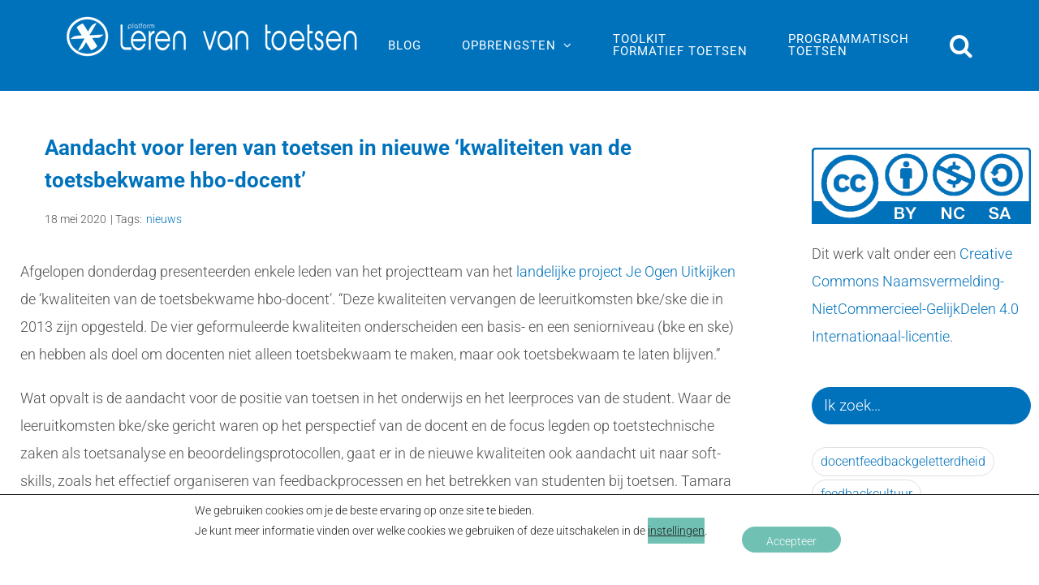

--- FILE ---
content_type: text/html; charset=UTF-8
request_url: https://lerenvantoetsen.nl/aandacht-voor-leren-van-toetsen-in-nieuwe-kwaliteiten-van-de-toetsbekwame-hbo-docent/
body_size: 80996
content:
<!DOCTYPE html>
<html class="avada-html-layout-wide avada-html-header-position-top avada-is-100-percent-template" lang="nl-NL" prefix="og: http://ogp.me/ns# fb: http://ogp.me/ns/fb#">
<head>
	<meta http-equiv="X-UA-Compatible" content="IE=edge" />
	<meta http-equiv="Content-Type" content="text/html; charset=utf-8"/>
	<meta name="viewport" content="width=device-width, initial-scale=1" />
	<title>Aandacht voor leren van toetsen in nieuwe ‘kwaliteiten van de toetsbekwame hbo-docent’ &#8211; Platform Leren van Toetsen</title>
						<style type="text/css" id="elegant-google-fonts">
						@font-face{font-family:'Open Sans';font-style:normal;font-display: block;font-weight:regularOpen Sans;src:local('Open Sans'),local('OpenSans'),url() format('truetype');}						</style>
						<meta name='robots' content='max-image-preview:large' />
<link rel='dns-prefetch' href='//stats.wp.com' />
<link rel='dns-prefetch' href='//v0.wordpress.com' />
<link rel='dns-prefetch' href='//widgets.wp.com' />
<link rel='dns-prefetch' href='//s0.wp.com' />
<link rel='dns-prefetch' href='//0.gravatar.com' />
<link rel='dns-prefetch' href='//1.gravatar.com' />
<link rel='dns-prefetch' href='//2.gravatar.com' />
<link rel='preconnect' href='//i0.wp.com' />
<link rel="alternate" type="application/rss+xml" title="Platform Leren van Toetsen &raquo; feed" href="https://lerenvantoetsen.nl/feed/" />
<link rel="alternate" type="application/rss+xml" title="Platform Leren van Toetsen &raquo; reacties feed" href="https://lerenvantoetsen.nl/comments/feed/" />
<link rel="alternate" type="text/calendar" title="Platform Leren van Toetsen &raquo; iCal Feed" href="https://lerenvantoetsen.nl/evenementen/?ical=1" />
		
		
		
				<link rel="alternate" type="application/rss+xml" title="Platform Leren van Toetsen &raquo; Aandacht voor leren van toetsen in nieuwe ‘kwaliteiten van de toetsbekwame hbo-docent’ reacties feed" href="https://lerenvantoetsen.nl/aandacht-voor-leren-van-toetsen-in-nieuwe-kwaliteiten-van-de-toetsbekwame-hbo-docent/feed/" />
<link rel="alternate" title="oEmbed (JSON)" type="application/json+oembed" href="https://lerenvantoetsen.nl/wp-json/oembed/1.0/embed?url=https%3A%2F%2Flerenvantoetsen.nl%2Faandacht-voor-leren-van-toetsen-in-nieuwe-kwaliteiten-van-de-toetsbekwame-hbo-docent%2F" />
<link rel="alternate" title="oEmbed (XML)" type="text/xml+oembed" href="https://lerenvantoetsen.nl/wp-json/oembed/1.0/embed?url=https%3A%2F%2Flerenvantoetsen.nl%2Faandacht-voor-leren-van-toetsen-in-nieuwe-kwaliteiten-van-de-toetsbekwame-hbo-docent%2F&#038;format=xml" />
					<meta name="description" content="Afgelopen donderdag presenteerden enkele leden van het projectteam van het landelijke project Je Ogen Uitkijken de &#039;kwaliteiten van de toetsbekwame hbo-docent&#039;. “Deze kwaliteiten vervangen de leeruitkomsten bke/ske die in 2013 zijn opgesteld. De vier geformuleerde kwaliteiten onderscheiden een basis- en een seniorniveau (bke en ske) en hebben als doel om docenten niet alleen toetsbekwaam"/>
				
		<meta property="og:locale" content="nl_NL"/>
		<meta property="og:type" content="article"/>
		<meta property="og:site_name" content="Platform Leren van Toetsen"/>
		<meta property="og:title" content="  Aandacht voor leren van toetsen in nieuwe ‘kwaliteiten van de toetsbekwame hbo-docent’"/>
				<meta property="og:description" content="Afgelopen donderdag presenteerden enkele leden van het projectteam van het landelijke project Je Ogen Uitkijken de &#039;kwaliteiten van de toetsbekwame hbo-docent&#039;. “Deze kwaliteiten vervangen de leeruitkomsten bke/ske die in 2013 zijn opgesteld. De vier geformuleerde kwaliteiten onderscheiden een basis- en een seniorniveau (bke en ske) en hebben als doel om docenten niet alleen toetsbekwaam"/>
				<meta property="og:url" content="https://lerenvantoetsen.nl/aandacht-voor-leren-van-toetsen-in-nieuwe-kwaliteiten-van-de-toetsbekwame-hbo-docent/"/>
										<meta property="article:published_time" content="2020-05-18T11:39:06+01:00"/>
							<meta property="article:modified_time" content="2020-10-09T12:29:25+01:00"/>
								<meta name="author" content="Platform Leren van toetsen"/>
								<meta property="og:image" content="https://i0.wp.com/lerenvantoetsen.nl/wp-content/uploads/2020/05/je-ogen-uitkijken.jpg?fit=1630%2C904&ssl=1"/>
		<meta property="og:image:width" content="1630"/>
		<meta property="og:image:height" content="904"/>
		<meta property="og:image:type" content="image/jpeg"/>
				<style id='wp-img-auto-sizes-contain-inline-css' type='text/css'>
img:is([sizes=auto i],[sizes^="auto," i]){contain-intrinsic-size:3000px 1500px}
/*# sourceURL=wp-img-auto-sizes-contain-inline-css */
</style>
<link rel='stylesheet' id='jetpack_related-posts-css' href='https://lerenvantoetsen.nl/wp-content/plugins/jetpack/modules/related-posts/related-posts.css?ver=20240116' type='text/css' media='all' />
<link rel='stylesheet' id='infi-elegant-elements-css' href='https://lerenvantoetsen.nl/wp-content/plugins/elegant-elements-fusion-builder/assets/css/min/elegant-elements.min.css?ver=3.6.7' type='text/css' media='all' />
<link rel='stylesheet' id='infi-elegant-animations-css' href='https://lerenvantoetsen.nl/wp-content/plugins/elegant-elements-fusion-builder/assets/css/min/infi-css-animations.min.css?ver=3.6.7' type='text/css' media='all' />
<link rel='stylesheet' id='contact-form-7-css' href='https://lerenvantoetsen.nl/wp-content/plugins/contact-form-7/includes/css/styles.css?ver=6.1.4' type='text/css' media='all' />
<link rel='stylesheet' id='dvteam_fix-css' href='https://lerenvantoetsen.nl/wp-content/plugins/dvteam/css/fix.css?ver=1.0' type='text/css' media='all' />
<link rel='stylesheet' id='rtec_styles-css' href='https://lerenvantoetsen.nl/wp-content/plugins/registrations-for-the-events-calendar/css/rtec-styles.css?ver=2.13.9' type='text/css' media='all' />
<link rel='stylesheet' id='jetpack_likes-css' href='https://lerenvantoetsen.nl/wp-content/plugins/jetpack/modules/likes/style.css?ver=15.4' type='text/css' media='all' />
<link rel='stylesheet' id='moove_gdpr_frontend-css' href='https://lerenvantoetsen.nl/wp-content/plugins/gdpr-cookie-compliance/dist/styles/gdpr-main-nf.css?ver=5.0.9' type='text/css' media='all' />
<style id='moove_gdpr_frontend-inline-css' type='text/css'>
				#moove_gdpr_cookie_modal .moove-gdpr-modal-content .moove-gdpr-tab-main h3.tab-title, 
				#moove_gdpr_cookie_modal .moove-gdpr-modal-content .moove-gdpr-tab-main span.tab-title,
				#moove_gdpr_cookie_modal .moove-gdpr-modal-content .moove-gdpr-modal-left-content #moove-gdpr-menu li a, 
				#moove_gdpr_cookie_modal .moove-gdpr-modal-content .moove-gdpr-modal-left-content #moove-gdpr-menu li button,
				#moove_gdpr_cookie_modal .moove-gdpr-modal-content .moove-gdpr-modal-left-content .moove-gdpr-branding-cnt a,
				#moove_gdpr_cookie_modal .moove-gdpr-modal-content .moove-gdpr-modal-footer-content .moove-gdpr-button-holder a.mgbutton, 
				#moove_gdpr_cookie_modal .moove-gdpr-modal-content .moove-gdpr-modal-footer-content .moove-gdpr-button-holder button.mgbutton,
				#moove_gdpr_cookie_modal .cookie-switch .cookie-slider:after, 
				#moove_gdpr_cookie_modal .cookie-switch .slider:after, 
				#moove_gdpr_cookie_modal .switch .cookie-slider:after, 
				#moove_gdpr_cookie_modal .switch .slider:after,
				#moove_gdpr_cookie_info_bar .moove-gdpr-info-bar-container .moove-gdpr-info-bar-content p, 
				#moove_gdpr_cookie_info_bar .moove-gdpr-info-bar-container .moove-gdpr-info-bar-content p a,
				#moove_gdpr_cookie_info_bar .moove-gdpr-info-bar-container .moove-gdpr-info-bar-content a.mgbutton, 
				#moove_gdpr_cookie_info_bar .moove-gdpr-info-bar-container .moove-gdpr-info-bar-content button.mgbutton,
				#moove_gdpr_cookie_modal .moove-gdpr-modal-content .moove-gdpr-tab-main .moove-gdpr-tab-main-content h1, 
				#moove_gdpr_cookie_modal .moove-gdpr-modal-content .moove-gdpr-tab-main .moove-gdpr-tab-main-content h2, 
				#moove_gdpr_cookie_modal .moove-gdpr-modal-content .moove-gdpr-tab-main .moove-gdpr-tab-main-content h3, 
				#moove_gdpr_cookie_modal .moove-gdpr-modal-content .moove-gdpr-tab-main .moove-gdpr-tab-main-content h4, 
				#moove_gdpr_cookie_modal .moove-gdpr-modal-content .moove-gdpr-tab-main .moove-gdpr-tab-main-content h5, 
				#moove_gdpr_cookie_modal .moove-gdpr-modal-content .moove-gdpr-tab-main .moove-gdpr-tab-main-content h6,
				#moove_gdpr_cookie_modal .moove-gdpr-modal-content.moove_gdpr_modal_theme_v2 .moove-gdpr-modal-title .tab-title,
				#moove_gdpr_cookie_modal .moove-gdpr-modal-content.moove_gdpr_modal_theme_v2 .moove-gdpr-tab-main h3.tab-title, 
				#moove_gdpr_cookie_modal .moove-gdpr-modal-content.moove_gdpr_modal_theme_v2 .moove-gdpr-tab-main span.tab-title,
				#moove_gdpr_cookie_modal .moove-gdpr-modal-content.moove_gdpr_modal_theme_v2 .moove-gdpr-branding-cnt a {
					font-weight: inherit				}
			#moove_gdpr_cookie_modal,#moove_gdpr_cookie_info_bar,.gdpr_cookie_settings_shortcode_content{font-family:inherit}#moove_gdpr_save_popup_settings_button{background-color:#373737;color:#fff}#moove_gdpr_save_popup_settings_button:hover{background-color:#000}#moove_gdpr_cookie_info_bar .moove-gdpr-info-bar-container .moove-gdpr-info-bar-content a.mgbutton,#moove_gdpr_cookie_info_bar .moove-gdpr-info-bar-container .moove-gdpr-info-bar-content button.mgbutton{background-color:#0072bc}#moove_gdpr_cookie_modal .moove-gdpr-modal-content .moove-gdpr-modal-footer-content .moove-gdpr-button-holder a.mgbutton,#moove_gdpr_cookie_modal .moove-gdpr-modal-content .moove-gdpr-modal-footer-content .moove-gdpr-button-holder button.mgbutton,.gdpr_cookie_settings_shortcode_content .gdpr-shr-button.button-green{background-color:#0072bc;border-color:#0072bc}#moove_gdpr_cookie_modal .moove-gdpr-modal-content .moove-gdpr-modal-footer-content .moove-gdpr-button-holder a.mgbutton:hover,#moove_gdpr_cookie_modal .moove-gdpr-modal-content .moove-gdpr-modal-footer-content .moove-gdpr-button-holder button.mgbutton:hover,.gdpr_cookie_settings_shortcode_content .gdpr-shr-button.button-green:hover{background-color:#fff;color:#0072bc}#moove_gdpr_cookie_modal .moove-gdpr-modal-content .moove-gdpr-modal-close i,#moove_gdpr_cookie_modal .moove-gdpr-modal-content .moove-gdpr-modal-close span.gdpr-icon{background-color:#0072bc;border:1px solid #0072bc}#moove_gdpr_cookie_info_bar span.moove-gdpr-infobar-allow-all.focus-g,#moove_gdpr_cookie_info_bar span.moove-gdpr-infobar-allow-all:focus,#moove_gdpr_cookie_info_bar button.moove-gdpr-infobar-allow-all.focus-g,#moove_gdpr_cookie_info_bar button.moove-gdpr-infobar-allow-all:focus,#moove_gdpr_cookie_info_bar span.moove-gdpr-infobar-reject-btn.focus-g,#moove_gdpr_cookie_info_bar span.moove-gdpr-infobar-reject-btn:focus,#moove_gdpr_cookie_info_bar button.moove-gdpr-infobar-reject-btn.focus-g,#moove_gdpr_cookie_info_bar button.moove-gdpr-infobar-reject-btn:focus,#moove_gdpr_cookie_info_bar span.change-settings-button.focus-g,#moove_gdpr_cookie_info_bar span.change-settings-button:focus,#moove_gdpr_cookie_info_bar button.change-settings-button.focus-g,#moove_gdpr_cookie_info_bar button.change-settings-button:focus{-webkit-box-shadow:0 0 1px 3px #0072bc;-moz-box-shadow:0 0 1px 3px #0072bc;box-shadow:0 0 1px 3px #0072bc}#moove_gdpr_cookie_modal .moove-gdpr-modal-content .moove-gdpr-modal-close i:hover,#moove_gdpr_cookie_modal .moove-gdpr-modal-content .moove-gdpr-modal-close span.gdpr-icon:hover,#moove_gdpr_cookie_info_bar span[data-href]>u.change-settings-button{color:#0072bc}#moove_gdpr_cookie_modal .moove-gdpr-modal-content .moove-gdpr-modal-left-content #moove-gdpr-menu li.menu-item-selected a span.gdpr-icon,#moove_gdpr_cookie_modal .moove-gdpr-modal-content .moove-gdpr-modal-left-content #moove-gdpr-menu li.menu-item-selected button span.gdpr-icon{color:inherit}#moove_gdpr_cookie_modal .moove-gdpr-modal-content .moove-gdpr-modal-left-content #moove-gdpr-menu li a span.gdpr-icon,#moove_gdpr_cookie_modal .moove-gdpr-modal-content .moove-gdpr-modal-left-content #moove-gdpr-menu li button span.gdpr-icon{color:inherit}#moove_gdpr_cookie_modal .gdpr-acc-link{line-height:0;font-size:0;color:transparent;position:absolute}#moove_gdpr_cookie_modal .moove-gdpr-modal-content .moove-gdpr-modal-close:hover i,#moove_gdpr_cookie_modal .moove-gdpr-modal-content .moove-gdpr-modal-left-content #moove-gdpr-menu li a,#moove_gdpr_cookie_modal .moove-gdpr-modal-content .moove-gdpr-modal-left-content #moove-gdpr-menu li button,#moove_gdpr_cookie_modal .moove-gdpr-modal-content .moove-gdpr-modal-left-content #moove-gdpr-menu li button i,#moove_gdpr_cookie_modal .moove-gdpr-modal-content .moove-gdpr-modal-left-content #moove-gdpr-menu li a i,#moove_gdpr_cookie_modal .moove-gdpr-modal-content .moove-gdpr-tab-main .moove-gdpr-tab-main-content a:hover,#moove_gdpr_cookie_info_bar.moove-gdpr-dark-scheme .moove-gdpr-info-bar-container .moove-gdpr-info-bar-content a.mgbutton:hover,#moove_gdpr_cookie_info_bar.moove-gdpr-dark-scheme .moove-gdpr-info-bar-container .moove-gdpr-info-bar-content button.mgbutton:hover,#moove_gdpr_cookie_info_bar.moove-gdpr-dark-scheme .moove-gdpr-info-bar-container .moove-gdpr-info-bar-content a:hover,#moove_gdpr_cookie_info_bar.moove-gdpr-dark-scheme .moove-gdpr-info-bar-container .moove-gdpr-info-bar-content button:hover,#moove_gdpr_cookie_info_bar.moove-gdpr-dark-scheme .moove-gdpr-info-bar-container .moove-gdpr-info-bar-content span.change-settings-button:hover,#moove_gdpr_cookie_info_bar.moove-gdpr-dark-scheme .moove-gdpr-info-bar-container .moove-gdpr-info-bar-content button.change-settings-button:hover,#moove_gdpr_cookie_info_bar.moove-gdpr-dark-scheme .moove-gdpr-info-bar-container .moove-gdpr-info-bar-content u.change-settings-button:hover,#moove_gdpr_cookie_info_bar span[data-href]>u.change-settings-button,#moove_gdpr_cookie_info_bar.moove-gdpr-dark-scheme .moove-gdpr-info-bar-container .moove-gdpr-info-bar-content a.mgbutton.focus-g,#moove_gdpr_cookie_info_bar.moove-gdpr-dark-scheme .moove-gdpr-info-bar-container .moove-gdpr-info-bar-content button.mgbutton.focus-g,#moove_gdpr_cookie_info_bar.moove-gdpr-dark-scheme .moove-gdpr-info-bar-container .moove-gdpr-info-bar-content a.focus-g,#moove_gdpr_cookie_info_bar.moove-gdpr-dark-scheme .moove-gdpr-info-bar-container .moove-gdpr-info-bar-content button.focus-g,#moove_gdpr_cookie_info_bar.moove-gdpr-dark-scheme .moove-gdpr-info-bar-container .moove-gdpr-info-bar-content a.mgbutton:focus,#moove_gdpr_cookie_info_bar.moove-gdpr-dark-scheme .moove-gdpr-info-bar-container .moove-gdpr-info-bar-content button.mgbutton:focus,#moove_gdpr_cookie_info_bar.moove-gdpr-dark-scheme .moove-gdpr-info-bar-container .moove-gdpr-info-bar-content a:focus,#moove_gdpr_cookie_info_bar.moove-gdpr-dark-scheme .moove-gdpr-info-bar-container .moove-gdpr-info-bar-content button:focus,#moove_gdpr_cookie_info_bar.moove-gdpr-dark-scheme .moove-gdpr-info-bar-container .moove-gdpr-info-bar-content span.change-settings-button.focus-g,span.change-settings-button:focus,button.change-settings-button.focus-g,button.change-settings-button:focus,#moove_gdpr_cookie_info_bar.moove-gdpr-dark-scheme .moove-gdpr-info-bar-container .moove-gdpr-info-bar-content u.change-settings-button.focus-g,#moove_gdpr_cookie_info_bar.moove-gdpr-dark-scheme .moove-gdpr-info-bar-container .moove-gdpr-info-bar-content u.change-settings-button:focus{color:#0072bc}#moove_gdpr_cookie_modal .moove-gdpr-branding.focus-g span,#moove_gdpr_cookie_modal .moove-gdpr-modal-content .moove-gdpr-tab-main a.focus-g,#moove_gdpr_cookie_modal .moove-gdpr-modal-content .moove-gdpr-tab-main .gdpr-cd-details-toggle.focus-g{color:#0072bc}#moove_gdpr_cookie_modal.gdpr_lightbox-hide{display:none}
/*# sourceURL=moove_gdpr_frontend-inline-css */
</style>
<link rel='stylesheet' id='fusion-dynamic-css-css' href='https://lerenvantoetsen.nl/wp-content/uploads/fusion-styles/c6630de9c013e0087f351eebd5d6ea5e.min.css?ver=3.14.2' type='text/css' media='all' />
<link rel='stylesheet' id='csshero-main-stylesheet-css' href='https://lerenvantoetsen.nl/wp-content/uploads/2019/03/csshero-static-style-avada.css?ver=8' type='text/css' media='all' />
<script type="text/javascript" id="jetpack_related-posts-js-extra">
/* <![CDATA[ */
var related_posts_js_options = {"post_heading":"h4"};
//# sourceURL=jetpack_related-posts-js-extra
/* ]]> */
</script>
<script type="text/javascript" src="https://lerenvantoetsen.nl/wp-content/plugins/jetpack/_inc/build/related-posts/related-posts.min.js?ver=20240116" id="jetpack_related-posts-js"></script>
<script type="text/javascript" src="https://lerenvantoetsen.nl/wp-includes/js/jquery/jquery.min.js?ver=3.7.1" id="jquery-core-js"></script>
<link rel="https://api.w.org/" href="https://lerenvantoetsen.nl/wp-json/" /><link rel="alternate" title="JSON" type="application/json" href="https://lerenvantoetsen.nl/wp-json/wp/v2/posts/3372" /><link rel="EditURI" type="application/rsd+xml" title="RSD" href="https://lerenvantoetsen.nl/xmlrpc.php?rsd" />

<link rel="canonical" href="https://lerenvantoetsen.nl/aandacht-voor-leren-van-toetsen-in-nieuwe-kwaliteiten-van-de-toetsbekwame-hbo-docent/" />
<link rel='shortlink' href='https://wp.me/p9xGGj-So' />
<!-- Registrations For the Events Calendar CSS -->
<style type='text/css'>
#rtec:not(.rtec-use-modal) .rtec-register-button,
#rtec .rtec-form-buttons input,
#rtec input[type=submit] {
	background-color: #0072bc !important;
	color: #ffffff !important;
	font-family: Roboto;
	font-size: 18px;
	line-height: 16px;
	font-weight: 400;
	border-color: #0072bc;
	border-radius: 4px;
	padding-top: 11px;
	padding-bottom: 11px;
	padding-right: 23px;
	padding-left: 23px;
	height: 42px;
	margin-top: 21px;
	margin-right: 50px;
	border-width: 0px;
}

#rtec:not(.rtec-use-modal) .rtec-register-button:hover,
#rtec .rtec-form-buttons input:hover,
#rtec input[type=submit]:hover {
	border-color: #70c1b3 !important;
	background-color: #70c1b3 !important;
	color: #ffffff !important;
	border-width: 0px;
}

#rtec .rtec-form-buttons input{
	display: block;
}

#rtec:not(.rtec-use-modal) .rtec-register-button a:focus {
outline: none !important;
}

#rtec input[type=text] {
	height: 50px;
	color: #50514f;
	font-size: 16px;
	line-height: normal;
	border-color: #E2E2E2;
	border-radius: 6px;
}

#rtec .rtec-form-wrapper {
	border-width: 0px;
}

#rtec .rtec-valid {
    border: 1px solid #E2E2E2 !important;
}

#rtec .rtec-error-message {
    margin: 0;
    padding: 0 5px;
    font-weight: bold;
    font-size: 16px;
    background: rgb(255, 92, 51, 0);
    color: #0072bc;
    border: none !important;
    border-radius: 3px;
}

#rtec .rtec-error {
    border: 1px solid #E2E2E2 !important;
	border-radius: 6px !important;
	background-color: #FFFFFF;
}

.rtec .rtec-already-registered-options .rtec-event-meta  {
	background-color: #ebf9ff;
border: none !important;
}

#rtec .rtec-success-message {
    text-align: center;
    background-color: #ffffff;
    border: 1px solid #0072bc;
    color: #0072bc;
    font-weight: bold;
    margin-top: 20px;
}

</style>
<meta name="tec-api-version" content="v1"><meta name="tec-api-origin" content="https://lerenvantoetsen.nl"><link rel="alternate" href="https://lerenvantoetsen.nl/wp-json/tribe/events/v1/" />	<style>img#wpstats{display:none}</style>
		<link rel="apple-touch-icon" sizes="180x180" href="/wp-content/uploads/fbrfg/apple-touch-icon.png?v=Nm50gQya62">
<link rel="icon" type="image/png" sizes="32x32" href="/wp-content/uploads/fbrfg/favicon-32x32.png?v=Nm50gQya62">
<link rel="icon" type="image/png" sizes="16x16" href="/wp-content/uploads/fbrfg/favicon-16x16.png?v=Nm50gQya62">
<link rel="manifest" href="/wp-content/uploads/fbrfg/manifest.json?v=Nm50gQya62">
<link rel="mask-icon" href="/wp-content/uploads/fbrfg/safari-pinned-tab.svg?v=Nm50gQya62" color="#0072bc">
<link rel="shortcut icon" href="/wp-content/uploads/fbrfg/favicon.ico?v=Nm50gQya62">
<meta name="msapplication-config" content="/wp-content/uploads/fbrfg/browserconfig.xml?v=Nm50gQya62">
<meta name="theme-color" content="#ffffff"><style type="text/css" id="css-fb-visibility">@media screen and (max-width: 640px){.fusion-no-small-visibility{display:none !important;}body .sm-text-align-center{text-align:center !important;}body .sm-text-align-left{text-align:left !important;}body .sm-text-align-right{text-align:right !important;}body .sm-text-align-justify{text-align:justify !important;}body .sm-flex-align-center{justify-content:center !important;}body .sm-flex-align-flex-start{justify-content:flex-start !important;}body .sm-flex-align-flex-end{justify-content:flex-end !important;}body .sm-mx-auto{margin-left:auto !important;margin-right:auto !important;}body .sm-ml-auto{margin-left:auto !important;}body .sm-mr-auto{margin-right:auto !important;}body .fusion-absolute-position-small{position:absolute;width:100%;}.awb-sticky.awb-sticky-small{ position: sticky; top: var(--awb-sticky-offset,0); }}@media screen and (min-width: 641px) and (max-width: 1024px){.fusion-no-medium-visibility{display:none !important;}body .md-text-align-center{text-align:center !important;}body .md-text-align-left{text-align:left !important;}body .md-text-align-right{text-align:right !important;}body .md-text-align-justify{text-align:justify !important;}body .md-flex-align-center{justify-content:center !important;}body .md-flex-align-flex-start{justify-content:flex-start !important;}body .md-flex-align-flex-end{justify-content:flex-end !important;}body .md-mx-auto{margin-left:auto !important;margin-right:auto !important;}body .md-ml-auto{margin-left:auto !important;}body .md-mr-auto{margin-right:auto !important;}body .fusion-absolute-position-medium{position:absolute;width:100%;}.awb-sticky.awb-sticky-medium{ position: sticky; top: var(--awb-sticky-offset,0); }}@media screen and (min-width: 1025px){.fusion-no-large-visibility{display:none !important;}body .lg-text-align-center{text-align:center !important;}body .lg-text-align-left{text-align:left !important;}body .lg-text-align-right{text-align:right !important;}body .lg-text-align-justify{text-align:justify !important;}body .lg-flex-align-center{justify-content:center !important;}body .lg-flex-align-flex-start{justify-content:flex-start !important;}body .lg-flex-align-flex-end{justify-content:flex-end !important;}body .lg-mx-auto{margin-left:auto !important;margin-right:auto !important;}body .lg-ml-auto{margin-left:auto !important;}body .lg-mr-auto{margin-right:auto !important;}body .fusion-absolute-position-large{position:absolute;width:100%;}.awb-sticky.awb-sticky-large{ position: sticky; top: var(--awb-sticky-offset,0); }}</style>
<!-- Jetpack Open Graph Tags -->
<meta property="og:type" content="article" />
<meta property="og:title" content="Aandacht voor leren van toetsen in nieuwe ‘kwaliteiten van de toetsbekwame hbo-docent’" />
<meta property="og:url" content="https://lerenvantoetsen.nl/aandacht-voor-leren-van-toetsen-in-nieuwe-kwaliteiten-van-de-toetsbekwame-hbo-docent/" />
<meta property="og:description" content="Het projectteam van het landelijke project Je Ogen Uitkijken heeft de &#8216;kwaliteiten van de toetsbekwame hbo-docent&#8217; gepresenteerd. Deze kwaliteiten vervangen de leeruitkomsten bke/ske di…" />
<meta property="article:published_time" content="2020-05-18T11:39:06+00:00" />
<meta property="article:modified_time" content="2020-10-09T12:29:25+00:00" />
<meta property="og:site_name" content="Platform Leren van Toetsen" />
<meta property="og:image" content="https://i0.wp.com/lerenvantoetsen.nl/wp-content/uploads/2020/05/je-ogen-uitkijken.jpg?fit=1200%2C666&#038;ssl=1" />
<meta property="og:image:width" content="1200" />
<meta property="og:image:height" content="666" />
<meta property="og:image:alt" content="" />
<meta property="og:locale" content="nl_NL" />
<meta name="twitter:text:title" content="Aandacht voor leren van toetsen in nieuwe ‘kwaliteiten van de toetsbekwame hbo-docent’" />
<meta name="twitter:image" content="https://i0.wp.com/lerenvantoetsen.nl/wp-content/uploads/2020/05/je-ogen-uitkijken.jpg?fit=1200%2C666&#038;ssl=1&#038;w=640" />
<meta name="twitter:card" content="summary_large_image" />

<!-- End Jetpack Open Graph Tags -->
		<script type="text/javascript">
			var doc = document.documentElement;
			doc.setAttribute( 'data-useragent', navigator.userAgent );
		</script>
		
	<style id='global-styles-inline-css' type='text/css'>
:root{--wp--preset--aspect-ratio--square: 1;--wp--preset--aspect-ratio--4-3: 4/3;--wp--preset--aspect-ratio--3-4: 3/4;--wp--preset--aspect-ratio--3-2: 3/2;--wp--preset--aspect-ratio--2-3: 2/3;--wp--preset--aspect-ratio--16-9: 16/9;--wp--preset--aspect-ratio--9-16: 9/16;--wp--preset--color--black: #000000;--wp--preset--color--cyan-bluish-gray: #abb8c3;--wp--preset--color--white: #ffffff;--wp--preset--color--pale-pink: #f78da7;--wp--preset--color--vivid-red: #cf2e2e;--wp--preset--color--luminous-vivid-orange: #ff6900;--wp--preset--color--luminous-vivid-amber: #fcb900;--wp--preset--color--light-green-cyan: #7bdcb5;--wp--preset--color--vivid-green-cyan: #00d084;--wp--preset--color--pale-cyan-blue: #8ed1fc;--wp--preset--color--vivid-cyan-blue: #0693e3;--wp--preset--color--vivid-purple: #9b51e0;--wp--preset--color--awb-color-1: rgba(255,255,255,1);--wp--preset--color--awb-color-2: rgba(246,246,246,1);--wp--preset--color--awb-color-3: rgba(224,224,224,1);--wp--preset--color--awb-color-4: rgba(112,193,179,1);--wp--preset--color--awb-color-5: rgba(116,116,116,1);--wp--preset--color--awb-color-6: rgba(0,114,188,1);--wp--preset--color--awb-color-7: rgba(80,81,79,1);--wp--preset--color--awb-color-8: rgba(51,51,51,1);--wp--preset--color--awb-color-custom-10: rgba(0,0,119,1);--wp--preset--color--awb-color-custom-11: rgba(235,234,234,1);--wp--preset--color--awb-color-custom-12: rgba(232,232,232,1);--wp--preset--color--awb-color-custom-13: rgba(0,0,0,1);--wp--preset--color--awb-color-custom-14: rgba(229,229,229,1);--wp--preset--color--awb-color-custom-15: rgba(0,114,188,0.8);--wp--preset--gradient--vivid-cyan-blue-to-vivid-purple: linear-gradient(135deg,rgb(6,147,227) 0%,rgb(155,81,224) 100%);--wp--preset--gradient--light-green-cyan-to-vivid-green-cyan: linear-gradient(135deg,rgb(122,220,180) 0%,rgb(0,208,130) 100%);--wp--preset--gradient--luminous-vivid-amber-to-luminous-vivid-orange: linear-gradient(135deg,rgb(252,185,0) 0%,rgb(255,105,0) 100%);--wp--preset--gradient--luminous-vivid-orange-to-vivid-red: linear-gradient(135deg,rgb(255,105,0) 0%,rgb(207,46,46) 100%);--wp--preset--gradient--very-light-gray-to-cyan-bluish-gray: linear-gradient(135deg,rgb(238,238,238) 0%,rgb(169,184,195) 100%);--wp--preset--gradient--cool-to-warm-spectrum: linear-gradient(135deg,rgb(74,234,220) 0%,rgb(151,120,209) 20%,rgb(207,42,186) 40%,rgb(238,44,130) 60%,rgb(251,105,98) 80%,rgb(254,248,76) 100%);--wp--preset--gradient--blush-light-purple: linear-gradient(135deg,rgb(255,206,236) 0%,rgb(152,150,240) 100%);--wp--preset--gradient--blush-bordeaux: linear-gradient(135deg,rgb(254,205,165) 0%,rgb(254,45,45) 50%,rgb(107,0,62) 100%);--wp--preset--gradient--luminous-dusk: linear-gradient(135deg,rgb(255,203,112) 0%,rgb(199,81,192) 50%,rgb(65,88,208) 100%);--wp--preset--gradient--pale-ocean: linear-gradient(135deg,rgb(255,245,203) 0%,rgb(182,227,212) 50%,rgb(51,167,181) 100%);--wp--preset--gradient--electric-grass: linear-gradient(135deg,rgb(202,248,128) 0%,rgb(113,206,126) 100%);--wp--preset--gradient--midnight: linear-gradient(135deg,rgb(2,3,129) 0%,rgb(40,116,252) 100%);--wp--preset--font-size--small: 13.5px;--wp--preset--font-size--medium: 20px;--wp--preset--font-size--large: 27px;--wp--preset--font-size--x-large: 42px;--wp--preset--font-size--normal: 18px;--wp--preset--font-size--xlarge: 36px;--wp--preset--font-size--huge: 54px;--wp--preset--spacing--20: 0.44rem;--wp--preset--spacing--30: 0.67rem;--wp--preset--spacing--40: 1rem;--wp--preset--spacing--50: 1.5rem;--wp--preset--spacing--60: 2.25rem;--wp--preset--spacing--70: 3.38rem;--wp--preset--spacing--80: 5.06rem;--wp--preset--shadow--natural: 6px 6px 9px rgba(0, 0, 0, 0.2);--wp--preset--shadow--deep: 12px 12px 50px rgba(0, 0, 0, 0.4);--wp--preset--shadow--sharp: 6px 6px 0px rgba(0, 0, 0, 0.2);--wp--preset--shadow--outlined: 6px 6px 0px -3px rgb(255, 255, 255), 6px 6px rgb(0, 0, 0);--wp--preset--shadow--crisp: 6px 6px 0px rgb(0, 0, 0);}:where(.is-layout-flex){gap: 0.5em;}:where(.is-layout-grid){gap: 0.5em;}body .is-layout-flex{display: flex;}.is-layout-flex{flex-wrap: wrap;align-items: center;}.is-layout-flex > :is(*, div){margin: 0;}body .is-layout-grid{display: grid;}.is-layout-grid > :is(*, div){margin: 0;}:where(.wp-block-columns.is-layout-flex){gap: 2em;}:where(.wp-block-columns.is-layout-grid){gap: 2em;}:where(.wp-block-post-template.is-layout-flex){gap: 1.25em;}:where(.wp-block-post-template.is-layout-grid){gap: 1.25em;}.has-black-color{color: var(--wp--preset--color--black) !important;}.has-cyan-bluish-gray-color{color: var(--wp--preset--color--cyan-bluish-gray) !important;}.has-white-color{color: var(--wp--preset--color--white) !important;}.has-pale-pink-color{color: var(--wp--preset--color--pale-pink) !important;}.has-vivid-red-color{color: var(--wp--preset--color--vivid-red) !important;}.has-luminous-vivid-orange-color{color: var(--wp--preset--color--luminous-vivid-orange) !important;}.has-luminous-vivid-amber-color{color: var(--wp--preset--color--luminous-vivid-amber) !important;}.has-light-green-cyan-color{color: var(--wp--preset--color--light-green-cyan) !important;}.has-vivid-green-cyan-color{color: var(--wp--preset--color--vivid-green-cyan) !important;}.has-pale-cyan-blue-color{color: var(--wp--preset--color--pale-cyan-blue) !important;}.has-vivid-cyan-blue-color{color: var(--wp--preset--color--vivid-cyan-blue) !important;}.has-vivid-purple-color{color: var(--wp--preset--color--vivid-purple) !important;}.has-black-background-color{background-color: var(--wp--preset--color--black) !important;}.has-cyan-bluish-gray-background-color{background-color: var(--wp--preset--color--cyan-bluish-gray) !important;}.has-white-background-color{background-color: var(--wp--preset--color--white) !important;}.has-pale-pink-background-color{background-color: var(--wp--preset--color--pale-pink) !important;}.has-vivid-red-background-color{background-color: var(--wp--preset--color--vivid-red) !important;}.has-luminous-vivid-orange-background-color{background-color: var(--wp--preset--color--luminous-vivid-orange) !important;}.has-luminous-vivid-amber-background-color{background-color: var(--wp--preset--color--luminous-vivid-amber) !important;}.has-light-green-cyan-background-color{background-color: var(--wp--preset--color--light-green-cyan) !important;}.has-vivid-green-cyan-background-color{background-color: var(--wp--preset--color--vivid-green-cyan) !important;}.has-pale-cyan-blue-background-color{background-color: var(--wp--preset--color--pale-cyan-blue) !important;}.has-vivid-cyan-blue-background-color{background-color: var(--wp--preset--color--vivid-cyan-blue) !important;}.has-vivid-purple-background-color{background-color: var(--wp--preset--color--vivid-purple) !important;}.has-black-border-color{border-color: var(--wp--preset--color--black) !important;}.has-cyan-bluish-gray-border-color{border-color: var(--wp--preset--color--cyan-bluish-gray) !important;}.has-white-border-color{border-color: var(--wp--preset--color--white) !important;}.has-pale-pink-border-color{border-color: var(--wp--preset--color--pale-pink) !important;}.has-vivid-red-border-color{border-color: var(--wp--preset--color--vivid-red) !important;}.has-luminous-vivid-orange-border-color{border-color: var(--wp--preset--color--luminous-vivid-orange) !important;}.has-luminous-vivid-amber-border-color{border-color: var(--wp--preset--color--luminous-vivid-amber) !important;}.has-light-green-cyan-border-color{border-color: var(--wp--preset--color--light-green-cyan) !important;}.has-vivid-green-cyan-border-color{border-color: var(--wp--preset--color--vivid-green-cyan) !important;}.has-pale-cyan-blue-border-color{border-color: var(--wp--preset--color--pale-cyan-blue) !important;}.has-vivid-cyan-blue-border-color{border-color: var(--wp--preset--color--vivid-cyan-blue) !important;}.has-vivid-purple-border-color{border-color: var(--wp--preset--color--vivid-purple) !important;}.has-vivid-cyan-blue-to-vivid-purple-gradient-background{background: var(--wp--preset--gradient--vivid-cyan-blue-to-vivid-purple) !important;}.has-light-green-cyan-to-vivid-green-cyan-gradient-background{background: var(--wp--preset--gradient--light-green-cyan-to-vivid-green-cyan) !important;}.has-luminous-vivid-amber-to-luminous-vivid-orange-gradient-background{background: var(--wp--preset--gradient--luminous-vivid-amber-to-luminous-vivid-orange) !important;}.has-luminous-vivid-orange-to-vivid-red-gradient-background{background: var(--wp--preset--gradient--luminous-vivid-orange-to-vivid-red) !important;}.has-very-light-gray-to-cyan-bluish-gray-gradient-background{background: var(--wp--preset--gradient--very-light-gray-to-cyan-bluish-gray) !important;}.has-cool-to-warm-spectrum-gradient-background{background: var(--wp--preset--gradient--cool-to-warm-spectrum) !important;}.has-blush-light-purple-gradient-background{background: var(--wp--preset--gradient--blush-light-purple) !important;}.has-blush-bordeaux-gradient-background{background: var(--wp--preset--gradient--blush-bordeaux) !important;}.has-luminous-dusk-gradient-background{background: var(--wp--preset--gradient--luminous-dusk) !important;}.has-pale-ocean-gradient-background{background: var(--wp--preset--gradient--pale-ocean) !important;}.has-electric-grass-gradient-background{background: var(--wp--preset--gradient--electric-grass) !important;}.has-midnight-gradient-background{background: var(--wp--preset--gradient--midnight) !important;}.has-small-font-size{font-size: var(--wp--preset--font-size--small) !important;}.has-medium-font-size{font-size: var(--wp--preset--font-size--medium) !important;}.has-large-font-size{font-size: var(--wp--preset--font-size--large) !important;}.has-x-large-font-size{font-size: var(--wp--preset--font-size--x-large) !important;}
/*# sourceURL=global-styles-inline-css */
</style>
<link rel='stylesheet' id='wp-block-library-css' href='https://lerenvantoetsen.nl/wp-includes/css/dist/block-library/style.min.css?ver=52deac5b55b128113f0b9e325c730111' type='text/css' media='all' />
<style id='wp-block-library-inline-css' type='text/css'>
/*wp_block_styles_on_demand_placeholder:696ba97606ffa*/
/*# sourceURL=wp-block-library-inline-css */
</style>
<style id='wp-block-library-theme-inline-css' type='text/css'>
.wp-block-audio :where(figcaption){color:#555;font-size:13px;text-align:center}.is-dark-theme .wp-block-audio :where(figcaption){color:#ffffffa6}.wp-block-audio{margin:0 0 1em}.wp-block-code{border:1px solid #ccc;border-radius:4px;font-family:Menlo,Consolas,monaco,monospace;padding:.8em 1em}.wp-block-embed :where(figcaption){color:#555;font-size:13px;text-align:center}.is-dark-theme .wp-block-embed :where(figcaption){color:#ffffffa6}.wp-block-embed{margin:0 0 1em}.blocks-gallery-caption{color:#555;font-size:13px;text-align:center}.is-dark-theme .blocks-gallery-caption{color:#ffffffa6}:root :where(.wp-block-image figcaption){color:#555;font-size:13px;text-align:center}.is-dark-theme :root :where(.wp-block-image figcaption){color:#ffffffa6}.wp-block-image{margin:0 0 1em}.wp-block-pullquote{border-bottom:4px solid;border-top:4px solid;color:currentColor;margin-bottom:1.75em}.wp-block-pullquote :where(cite),.wp-block-pullquote :where(footer),.wp-block-pullquote__citation{color:currentColor;font-size:.8125em;font-style:normal;text-transform:uppercase}.wp-block-quote{border-left:.25em solid;margin:0 0 1.75em;padding-left:1em}.wp-block-quote cite,.wp-block-quote footer{color:currentColor;font-size:.8125em;font-style:normal;position:relative}.wp-block-quote:where(.has-text-align-right){border-left:none;border-right:.25em solid;padding-left:0;padding-right:1em}.wp-block-quote:where(.has-text-align-center){border:none;padding-left:0}.wp-block-quote.is-large,.wp-block-quote.is-style-large,.wp-block-quote:where(.is-style-plain){border:none}.wp-block-search .wp-block-search__label{font-weight:700}.wp-block-search__button{border:1px solid #ccc;padding:.375em .625em}:where(.wp-block-group.has-background){padding:1.25em 2.375em}.wp-block-separator.has-css-opacity{opacity:.4}.wp-block-separator{border:none;border-bottom:2px solid;margin-left:auto;margin-right:auto}.wp-block-separator.has-alpha-channel-opacity{opacity:1}.wp-block-separator:not(.is-style-wide):not(.is-style-dots){width:100px}.wp-block-separator.has-background:not(.is-style-dots){border-bottom:none;height:1px}.wp-block-separator.has-background:not(.is-style-wide):not(.is-style-dots){height:2px}.wp-block-table{margin:0 0 1em}.wp-block-table td,.wp-block-table th{word-break:normal}.wp-block-table :where(figcaption){color:#555;font-size:13px;text-align:center}.is-dark-theme .wp-block-table :where(figcaption){color:#ffffffa6}.wp-block-video :where(figcaption){color:#555;font-size:13px;text-align:center}.is-dark-theme .wp-block-video :where(figcaption){color:#ffffffa6}.wp-block-video{margin:0 0 1em}:root :where(.wp-block-template-part.has-background){margin-bottom:0;margin-top:0;padding:1.25em 2.375em}
/*# sourceURL=/wp-includes/css/dist/block-library/theme.min.css */
</style>
<style id='classic-theme-styles-inline-css' type='text/css'>
/*! This file is auto-generated */
.wp-block-button__link{color:#fff;background-color:#32373c;border-radius:9999px;box-shadow:none;text-decoration:none;padding:calc(.667em + 2px) calc(1.333em + 2px);font-size:1.125em}.wp-block-file__button{background:#32373c;color:#fff;text-decoration:none}
/*# sourceURL=/wp-includes/css/classic-themes.min.css */
</style>
</head>

<body class="wp-singular post-template-default single single-post postid-3372 single-format-standard wp-theme-Avada tribe-no-js fusion-image-hovers fusion-pagination-sizing fusion-button_type-flat fusion-button_span-yes fusion-button_gradient-linear avada-image-rollover-circle-yes avada-image-rollover-yes avada-image-rollover-direction-center_horiz fusion-body ltr fusion-sticky-header no-tablet-sticky-header no-mobile-sticky-header no-mobile-slidingbar no-mobile-totop fusion-disable-outline fusion-sub-menu-fade mobile-logo-pos-left layout-wide-mode avada-has-boxed-modal-shadow-none layout-scroll-offset-full avada-has-zero-margin-offset-top fusion-top-header menu-text-align-center mobile-menu-design-modern fusion-show-pagination-text fusion-header-layout-v1 avada-responsive avada-footer-fx-none avada-menu-highlight-style-arrow fusion-search-form-classic fusion-main-menu-search-overlay fusion-avatar-square avada-blog-layout-grid avada-blog-archive-layout-grid avada-ec-not-100-width avada-ec-meta-layout-sidebar avada-header-shadow-no avada-menu-icon-position-left avada-has-mainmenu-dropdown-divider avada-has-header-100-width avada-has-main-nav-search-icon avada-has-breadcrumb-mobile-hidden avada-has-titlebar-hide avada-has-pagination-padding avada-flyout-menu-direction-fade avada-ec-views-v2" data-awb-post-id="3372">
		<a class="skip-link screen-reader-text" href="#content">Ga naar inhoud</a>

	<div id="boxed-wrapper">
		
		<div id="wrapper" class="fusion-wrapper">
			<div id="home" style="position:relative;top:-1px;"></div>
							
					
			<header class="fusion-header-wrapper">
				<div class="fusion-header-v1 fusion-logo-alignment fusion-logo-left fusion-sticky-menu- fusion-sticky-logo- fusion-mobile-logo-  fusion-mobile-menu-design-modern">
					<div class="fusion-header-sticky-height"></div>
<div class="fusion-header">
	<div class="fusion-row">
					<div class="fusion-logo" data-margin-top="20px" data-margin-bottom="10px" data-margin-left="0px" data-margin-right="0px">
			<a class="fusion-logo-link"  href="https://lerenvantoetsen.nl/" >

						<!-- standard logo -->
			<img src="https://lerenvantoetsen.nl/wp-content/uploads/2018/01/logo-Leren-van-Toetsen-50.png" srcset="https://lerenvantoetsen.nl/wp-content/uploads/2018/01/logo-Leren-van-Toetsen-50.png 1x, https://lerenvantoetsen.nl/wp-content/uploads/2018/01/logo-Leren-van-Toetsen-100.png 2x" width="360" height="50" style="max-height:50px;height:auto;" alt="Platform Leren van Toetsen Logo" data-retina_logo_url="https://lerenvantoetsen.nl/wp-content/uploads/2018/01/logo-Leren-van-Toetsen-100.png" class="fusion-standard-logo" />

			
					</a>
		</div>		<nav class="fusion-main-menu" aria-label="Main Menu"><div class="fusion-overlay-search">		<form role="search" class="searchform fusion-search-form  fusion-search-form-classic" method="get" action="https://lerenvantoetsen.nl/">
			<div class="fusion-search-form-content">

				
				<div class="fusion-search-field search-field">
					<label><span class="screen-reader-text">Zoeken naar:</span>
													<input type="search" value="" name="s" class="s" placeholder="Zoeken..." required aria-required="true" aria-label="Zoeken..."/>
											</label>
				</div>
				<div class="fusion-search-button search-button">
					<input type="submit" class="fusion-search-submit searchsubmit" aria-label="Zoeken" value="&#xf002;" />
									</div>

				
			</div>


			
		</form>
		<div class="fusion-search-spacer"></div><a href="#" role="button" aria-label="Close Search" class="fusion-close-search"></a></div><ul id="menu-hoofdmenu-lvt" class="fusion-menu"><li  id="menu-item-3637"  class="menu-item menu-item-type-post_type menu-item-object-page menu-item-3637"  data-item-id="3637"><a  href="https://lerenvantoetsen.nl/blog/" class="fusion-arrow-highlight"><span class="menu-text">BLOG<span class="fusion-arrow-svg"><svg height="12px" width="23px">
					<path d="M0 0 L11.5 12 L23 0 Z" fill="#0072bc" />
					</svg></span></span></a></li><li  id="menu-item-4013"  class="menu-item menu-item-type-post_type menu-item-object-page menu-item-has-children menu-item-4013 fusion-dropdown-menu"  data-item-id="4013"><a  href="https://lerenvantoetsen.nl/opbrengsten/" class="fusion-arrow-highlight"><span class="menu-text">OPBRENGSTEN<span class="fusion-arrow-svg"><svg height="12px" width="23px">
					<path d="M0 0 L11.5 12 L23 0 Z" fill="#0072bc" />
					</svg></span><span class="fusion-dropdown-svg"><svg height="12px" width="23px">
						<path d="M0 12 L11.5 0 L23 12 Z" fill="#0072bc"/>
						</svg></span></span> <span class="fusion-caret"><i class="fusion-dropdown-indicator" aria-hidden="true"></i></span></a><ul class="sub-menu"><li  id="menu-item-4014"  class="menu-item menu-item-type-custom menu-item-object-custom menu-item-4014 fusion-dropdown-submenu" ><a  href="https://lerenvantoetsen.nl/opbrengsten/#publicaties" class="fusion-arrow-highlight"><span>PUBLICATIES</span></a></li><li  id="menu-item-4015"  class="menu-item menu-item-type-custom menu-item-object-custom menu-item-4015 fusion-dropdown-submenu" ><a  href="https://lerenvantoetsen.nl/opbrengsten/#symposium" class="fusion-arrow-highlight"><span>FESTIVAL</span></a></li><li  id="menu-item-4016"  class="menu-item menu-item-type-custom menu-item-object-custom menu-item-4016 fusion-dropdown-submenu" ><a  href="https://lerenvantoetsen.nl/opbrengsten/#bijeenkomsten" class="fusion-arrow-highlight"><span>OPNAMES</span></a></li><li  id="menu-item-4017"  class="menu-item menu-item-type-custom menu-item-object-custom menu-item-4017 fusion-dropdown-submenu" ><a  href="https://lerenvantoetsen.nl/opbrengsten/#onderzoek" class="fusion-arrow-highlight"><span>ONDERZOEK</span></a></li></ul></li><li  id="menu-item-2241"  class="menu-item menu-item-type-post_type menu-item-object-page menu-item-2241"  data-item-id="2241"><a  href="https://lerenvantoetsen.nl/toolkit-formatief-toetsen/" class="fusion-arrow-highlight"><span class="menu-text">TOOLKIT<br />FORMATIEF TOETSEN<span class="fusion-arrow-svg"><svg height="12px" width="23px">
					<path d="M0 0 L11.5 12 L23 0 Z" fill="#0072bc" />
					</svg></span></span></a></li><li  id="menu-item-3765"  class="menu-item menu-item-type-post_type menu-item-object-page menu-item-3765"  data-item-id="3765"><a  href="https://lerenvantoetsen.nl/programmatisch-toetsen/" class="fusion-arrow-highlight"><span class="menu-text">PROGRAMMATISCH<br />TOETSEN<span class="fusion-arrow-svg"><svg height="12px" width="23px">
					<path d="M0 0 L11.5 12 L23 0 Z" fill="#0072bc" />
					</svg></span></span></a></li><li class="fusion-custom-menu-item fusion-main-menu-search fusion-search-overlay"><a class="fusion-main-menu-icon" href="#" aria-label="Zoeken" data-title="Zoeken" title="Zoeken" role="button" aria-expanded="false"></a></li></ul></nav>	<div class="fusion-mobile-menu-icons">
							<a href="#" class="fusion-icon awb-icon-bars" aria-label="Toggle mobile menu" aria-expanded="false"></a>
		
		
		
			</div>

<nav class="fusion-mobile-nav-holder fusion-mobile-menu-text-align-left" aria-label="Main Menu Mobile"></nav>

					</div>
</div>
				</div>
				<div class="fusion-clearfix"></div>
			</header>
								
							<div id="sliders-container" class="fusion-slider-visibility">
					</div>
				
					
							
			
						<main id="main" class="clearfix width-100">
				<div class="fusion-row" style="max-width:100%;">

<section id="content" style="width: 100%;">
									<div id="post-3372" class="post-3372 post type-post status-publish format-standard has-post-thumbnail hentry category-uncategorized tag-nieuws">

				<div class="post-content">
					<div class="fusion-fullwidth fullwidth-box fusion-builder-row-1 fusion-flex-container has-pattern-background has-mask-background nonhundred-percent-fullwidth non-hundred-percent-height-scrolling" style="--awb-border-radius-top-left:0px;--awb-border-radius-top-right:0px;--awb-border-radius-bottom-right:0px;--awb-border-radius-bottom-left:0px;--awb-flex-wrap:wrap;" ><div class="fusion-builder-row fusion-row fusion-flex-align-items-flex-start fusion-flex-content-wrap" style="max-width:calc( 1170px + 90px );margin-left: calc(-90px / 2 );margin-right: calc(-90px / 2 );"><div class="fusion-layout-column fusion_builder_column fusion-builder-column-0 fusion_builder_column_3_4 3_4 fusion-flex-column" style="--awb-bg-size:cover;--awb-width-large:75%;--awb-margin-top-large:0px;--awb-spacing-right-large:45px;--awb-margin-bottom-large:20px;--awb-spacing-left-large:45px;--awb-width-medium:100%;--awb-order-medium:0;--awb-spacing-right-medium:45px;--awb-spacing-left-medium:45px;--awb-width-small:100%;--awb-order-small:0;--awb-spacing-right-small:45px;--awb-spacing-left-small:45px;"><div class="fusion-column-wrapper fusion-column-has-shadow fusion-flex-justify-content-flex-start fusion-content-layout-column"><div class="fusion-title title fusion-title-1 fusion-sep-none fusion-title-text fusion-title-size-one" style="--awb-text-color:var(--awb-color6);--awb-margin-bottom:10px;--awb-font-size:26px;"><h1 class="fusion-title-heading title-heading-left fusion-responsive-typography-calculated" style="font-family:&quot;Roboto&quot;;font-style:normal;font-weight:700;margin:0;font-size:1em;--fontSize:26;--minFontSize:26;line-height:1.54;">Aandacht voor leren van toetsen in nieuwe ‘kwaliteiten van de toetsbekwame hbo-docent’</h1></div><div class="fusion-text fusion-text-1" style="--awb-font-size:14px;--awb-line-height:27px;--awb-margin-top:0px;--awb-text-font-family:&quot;Roboto&quot;;--awb-text-font-style:normal;--awb-text-font-weight:300;"></div><div class="fusion-meta-tb fusion-meta-tb-1 floated" style="--awb-height:36px;--awb-border-color:rgba(224,224,224,0);--awb-alignment-medium:flex-start;--awb-alignment-small:flex-start;"><span class="fusion-tb-published-date">18 mei 2020</span><span class="fusion-meta-tb-sep">| Tags:</span><span class="fusion-tb-tags"><a href="https://lerenvantoetsen.nl/tag/nieuws/" rel="tag">nieuws</a></span><span class="fusion-meta-tb-sep">| Tags:</span></div><div class="fusion-content-tb fusion-content-tb-1" style="--awb-margin-left:-30px;--awb-margin-top:30px;"><p>Afgelopen donderdag presenteerden enkele leden van het projectteam van het <a href="https://www.linkedin.com/company/netwerk-toetsbekwaamheid/">landelijke project Je Ogen Uitkijken</a> de &#8216;kwaliteiten van de toetsbekwame hbo-docent&#8217;. “Deze kwaliteiten vervangen de leeruitkomsten bke/ske die in 2013 zijn opgesteld. De vier geformuleerde kwaliteiten onderscheiden een basis- en een seniorniveau (bke en ske) en hebben als doel om docenten niet alleen toetsbekwaam te maken, maar ook toetsbekwaam te laten blijven.”</p>
<p>Wat opvalt is de aandacht voor de positie van toetsen in het onderwijs en het leerproces van de student. Waar de leeruitkomsten bke/ske gericht waren op het perspectief van de docent en de focus legden op toetstechnische zaken als toetsanalyse en beoordelingsprotocollen, gaat er in de nieuwe kwaliteiten ook aandacht uit naar soft-skills, zoals het effectief organiseren van feedbackprocessen en het betrekken van studenten bij toetsen. Tamara van Schilt-Mol legde uit: “Toetsing vindt niet uitsluitend plaats aan het einde van het onderwijs en vindt ook niet uitsluitend plaats door de examinator, maar is integraal onderdeel van het onderwijs. Dat betekent dat gedurende het onderwijs, toetsen wordt ingezet als instrument om van te leren, als instrument om zorgvuldige beslissingen te nemen, zowel gedurende het leerproces als bij de afsluiting van het leerproces. En dat betekent dus ook dat alle docenten in de uitvoering van hun rol als docent een verantwoordelijkheid hebben in toetsing. Vandaar de keuze om niet te spreken over kwaliteiten voor de examinator, maar voor de toetsbekwame hbo-docent.”</p>
<p>De nieuwe kwaliteiten van de toetsbekwame hbo-docent sluiten goed aan bij actuele ontwikkelingen in toetsing, waaronder <a href="https://lerenvantoetsen.nl/toolkit-formatief-toetsen/">formatief</a> en <a href="https://lerenvantoetsen.nl/category/programmatisch-toetsen/">programmatisch toetsen</a>. In de nieuwe kwaliteiten is ook nadrukkelijk aandacht voor toetsbekwaam blijven. Het toetsbekwaam blijven vraagt om een cultuur binnen het team waarbij een kritische houding en openheid voor feedback belangrijk zijn. Dat vraagt om een <a href="https://lerenvantoetsen.nl/category/feedbackcultuur/">feedbackcultuur</a> binnen het team.</p>
<p>Vanuit Platform Leren van toetsen zijn we enorm blij dat de thema’s die wij een warm hart toedragen een plek hebben gekregen in de nieuwe kwaliteiten van de toetsbekwame hbo-docent. Het is een eerste en cruciale stap naar de verwezenlijking van een feedbackcultuur in het hoger onderwijs, waarbij nadrukkelijk ook aandacht is voor de leerwaarde van toetsen.</p>
<p>Ook benieuwd naar de kwaliteiten van de toetsbekwame hbo-docent? De kwaliteiten worden geïntroduceerd in onderstaand filmpje en zijn verder uitgewerkt in het <a href="https://lerenvantoetsen.nl/wp-content/uploads/2020/05/Kwaliteiten-van-de-toetsbekwame-hbo-docent.pdf">verantwoordingsdocument</a>.</p>
<p>&nbsp;</p>
<div class="video-shortcode"><iframe class="fusion-hidden" data-privacy-type="youtube" src="" title="Totstandkoming van de Kwaliteiten Toetsbekwaamheid H(B)O" width="1170" height="658" data-privacy-src="https://www.youtube.com/embed/FGa368IGl_I?feature=oembed" frameborder="0" allow="accelerometer; autoplay; clipboard-write; encrypted-media; gyroscope; picture-in-picture" allowfullscreen></iframe><div class="fusion-privacy-placeholder" style="width:1170px; height:658px;" data-privacy-type="youtube"><div class="fusion-privacy-placeholder-content"><div class="fusion-privacy-label">For privacy reasons YouTube needs your permission to be loaded. For more details, please see our <a class="privacy-policy-link" href="https://lerenvantoetsen.nl/privacybeleid/" rel="privacy-policy">Privacybeleid</a>.</div><button data-privacy-type="youtube" class="fusion-button button-default fusion-button-default-size button fusion-privacy-consent">Ik Accepteer</button></div></div></div>

<div id='jp-relatedposts' class='jp-relatedposts' >
	<h3 class="jp-relatedposts-headline"><em>Gerelateerd</em></h3>
</div></div></div></div><div class="fusion-layout-column fusion_builder_column fusion-builder-column-1 fusion_builder_column_1_4 1_4 fusion-flex-column" style="--awb-padding-top:20px;--awb-bg-size:cover;--awb-width-large:25%;--awb-margin-top-large:0px;--awb-spacing-right-large:0px;--awb-margin-bottom-large:20px;--awb-spacing-left-large:45px;--awb-width-medium:100%;--awb-order-medium:0;--awb-spacing-right-medium:45px;--awb-spacing-left-medium:45px;--awb-width-small:100%;--awb-order-small:0;--awb-spacing-right-small:45px;--awb-spacing-left-small:45px;"><div class="fusion-column-wrapper fusion-column-has-shadow fusion-flex-justify-content-flex-start fusion-content-layout-column"><div class="fusion-widget-area awb-widget-area-element fusion-widget-area-1 fusion-content-widget-area" style="--awb-title-size:19px;--awb-title-color:#ffffff;--awb-padding:0px 0px 0px 0px;"><section id="text-8" class="widget widget_text" style="border-style: solid;border-color:transparent;border-width:0px;">			<div class="textwidget"><p><a href="http://creativecommons.org/licenses/by-nc-sa/4.0/"><img fetchpriority="high" decoding="async" data-recalc-dims="1" class="alignnone size-full wp-image-13245" src="https://i0.wp.com/lerenvantoetsen.nl/wp-content/uploads/2022/08/by-nc-sa-PLvT-wit.png?resize=403%2C141&#038;ssl=1" alt="" width="403" height="141" srcset="https://i0.wp.com/lerenvantoetsen.nl/wp-content/uploads/2022/08/by-nc-sa-PLvT-wit.png?resize=200%2C70&amp;ssl=1 200w, https://i0.wp.com/lerenvantoetsen.nl/wp-content/uploads/2022/08/by-nc-sa-PLvT-wit.png?resize=300%2C105&amp;ssl=1 300w, https://i0.wp.com/lerenvantoetsen.nl/wp-content/uploads/2022/08/by-nc-sa-PLvT-wit.png?resize=400%2C140&amp;ssl=1 400w, https://i0.wp.com/lerenvantoetsen.nl/wp-content/uploads/2022/08/by-nc-sa-PLvT-wit.png?fit=403%2C141&amp;ssl=1 403w" sizes="(max-width: 403px) 100vw, 403px" /></a></p>
<p>Dit werk valt onder een <a href="http://creativecommons.org/licenses/by-nc-sa/4.0/" rel="license">Creative Commons Naamsvermelding-NietCommercieel-GelijkDelen 4.0 Internationaal-licentie</a>.</p>
</div>
		</section><section id="tag_cloud-4" class="widget widget_tag_cloud" style="border-style: solid;border-color:transparent;border-width:0px;"><div class="heading"><h4 class="widget-title">Ik zoek&#8230;</h4></div><div class="tagcloud"><a href="https://lerenvantoetsen.nl/tag/docentfeedbackgeletterdheid/" class="tag-cloud-link tag-link-146 tag-link-position-1" aria-label="docentfeedbackgeletterdheid (5 items)">docentfeedbackgeletterdheid</a>
<a href="https://lerenvantoetsen.nl/tag/feedbackcultuur/" class="tag-cloud-link tag-link-130 tag-link-position-2" aria-label="feedbackcultuur (21 items)">feedbackcultuur</a>
<a href="https://lerenvantoetsen.nl/tag/feedbackgeletterdheid/" class="tag-cloud-link tag-link-140 tag-link-position-3" aria-label="feedbackgeletterdheid (31 items)">feedbackgeletterdheid</a>
<a href="https://lerenvantoetsen.nl/tag/feedback-verwerken/" class="tag-cloud-link tag-link-128 tag-link-position-4" aria-label="feedback verwerken (39 items)">feedback verwerken</a>
<a href="https://lerenvantoetsen.nl/tag/formatieve-strategieen/" class="tag-cloud-link tag-link-127 tag-link-position-5" aria-label="formatieve strategieën (28 items)">formatieve strategieën</a>
<a href="https://lerenvantoetsen.nl/tag/good-practice/" class="tag-cloud-link tag-link-92 tag-link-position-6" aria-label="good practice (41 items)">good practice</a>
<a href="https://lerenvantoetsen.nl/tag/nieuws/" class="tag-cloud-link tag-link-126 tag-link-position-7" aria-label="nieuws (25 items)">nieuws</a>
<a href="https://lerenvantoetsen.nl/tag/onderzoek/" class="tag-cloud-link tag-link-91 tag-link-position-8" aria-label="onderzoek (56 items)">onderzoek</a>
<a href="https://lerenvantoetsen.nl/tag/opinie/" class="tag-cloud-link tag-link-93 tag-link-position-9" aria-label="opinie (14 items)">opinie</a>
<a href="https://lerenvantoetsen.nl/tag/programmatisch-toetsen/" class="tag-cloud-link tag-link-129 tag-link-position-10" aria-label="programmatisch toetsen (33 items)">programmatisch toetsen</a>
<a href="https://lerenvantoetsen.nl/tag/studenten-betrekken/" class="tag-cloud-link tag-link-125 tag-link-position-11" aria-label="studenten betrekken (15 items)">studenten betrekken</a></div>
</section><section id="mc4wp_form_widget-5" class="widget widget_mc4wp_form_widget" style="border-style: solid;border-color:transparent;border-width:0px;"><div class="heading"><h4 class="widget-title">Nieuwsbrief ontvangen</h4></div><script>(function() {
	window.mc4wp = window.mc4wp || {
		listeners: [],
		forms: {
			on: function(evt, cb) {
				window.mc4wp.listeners.push(
					{
						event   : evt,
						callback: cb
					}
				);
			}
		}
	}
})();
</script><!-- Mailchimp for WordPress v4.10.9 - https://wordpress.org/plugins/mailchimp-for-wp/ --><form id="mc4wp-form-1" class="mc4wp-form mc4wp-form-2000" method="post" data-id="2000" data-name="Leren van Toetsen MailChimp nieuwsbrief" ><div class="mc4wp-form-fields"><p>
    <input type="text" name="FNAME" placeholder="Voornaam"
    required="">
</p>
<p>
    <input type="text" name="LNAME" placeholder="Achternaam"
    required="">
</p>
<p>
	<input type="email" name="EMAIL" placeholder="E-mailadres" required />
</p>

<p>
	<input type="submit" value="Inschrijven" />
</p></div><label style="display: none !important;">Laat dit veld leeg als je een mens bent: <input type="text" name="_mc4wp_honeypot" value="" tabindex="-1" autocomplete="off" /></label><input type="hidden" name="_mc4wp_timestamp" value="1768663414" /><input type="hidden" name="_mc4wp_form_id" value="2000" /><input type="hidden" name="_mc4wp_form_element_id" value="mc4wp-form-1" /><div class="mc4wp-response"></div></form><!-- / Mailchimp for WordPress Plugin --></section><section id="text-7" class="widget widget_text" style="border-style: solid;border-color:transparent;border-width:0px;"><div class="heading"><h4 class="widget-title">Bijdrage leveren</h4></div>			<div class="textwidget">Neem contact op als je een bijdrage wilt leveren aan Platform Leren van toetsen

<div style="text-align:left;"><a class="fusion-button button-flat button-small button-custom fusion-button-default button-1 fusion-button-span-no fusion-button-default-type sidebarbutton" style="--button_accent_color:#ffffff;--button_accent_hover_color:#ffffff;--button_border_hover_color:#ffffff;--button-border-radius-top-left:0px;--button-border-radius-top-right:0px;--button-border-radius-bottom-right:0px;--button-border-radius-bottom-left:0px;--button_gradient_top_color:#70c1b3;--button_gradient_bottom_color:#70c1b3;--button_gradient_top_color_hover:#0072bc;--button_gradient_bottom_color_hover:#0072bc;" target="_self" href="https://lerenvantoetsen.nl/#contact"><span class="fusion-button-text awb-button__text awb-button__text--default">Contact opnemen</span></a></div></div>
		</section><div class="fusion-additional-widget-content"></div></div></div></div></div></div>

<div id='jp-relatedposts' class='jp-relatedposts' >
	<h3 class="jp-relatedposts-headline"><em>Gerelateerd</em></h3>
</div>				</div>
			</div>
			</section>
						
					</div>  <!-- fusion-row -->
				</main>  <!-- #main -->
				
				
								
					
		<div class="fusion-footer">
				
	
	<footer id="footer" class="fusion-footer-copyright-area">
		<div class="fusion-row">
			<div class="fusion-copyright-content">

				<div class="fusion-copyright-notice">
		<div>
		<a rel="license" href="http://creativecommons.org/licenses/by-nc-sa/4.0/"><img alt="Creative Commons-Licentie" style="border-width:0" width="80" src="https://lerenvantoetsen.nl/wp-content/uploads/2022/08/by-nc-sa-PLvT-wit.png" /></a> | Copyright <script>document.write(new Date().getFullYear());</script> <a href="mailto:info@lerenvantoetsen.nl" target=_blank>Platform Leren van Toetsen</a> | <a href="https://lerenvantoetsen.nl/privacybeleid/" target=_blank>Privacybeleid</a> | Webdesign by <a href="https://abcwebsites.nl" target=_blank>ABCwebsites</a>	</div>
</div>
<div class="fusion-social-links-footer">
	</div>

			</div> <!-- fusion-fusion-copyright-content -->
		</div> <!-- fusion-row -->
	</footer> <!-- #footer -->
		</div> <!-- fusion-footer -->

		
																</div> <!-- wrapper -->
		</div> <!-- #boxed-wrapper -->
				<a class="fusion-one-page-text-link fusion-page-load-link" tabindex="-1" href="#" aria-hidden="true">Page load link</a>

		<div class="avada-footer-scripts">
			<script type="speculationrules">
{"prefetch":[{"source":"document","where":{"and":[{"href_matches":"/*"},{"not":{"href_matches":["/wp-*.php","/wp-admin/*","/wp-content/uploads/*","/wp-content/*","/wp-content/plugins/*","/wp-content/themes/Avada/*","/*\\?(.+)"]}},{"not":{"selector_matches":"a[rel~=\"nofollow\"]"}},{"not":{"selector_matches":".no-prefetch, .no-prefetch a"}}]},"eagerness":"conservative"}]}
</script>
		<script>
		( function ( body ) {
			'use strict';
			body.className = body.className.replace( /\btribe-no-js\b/, 'tribe-js' );
		} )( document.body );
		</script>
		<script>(function() {function maybePrefixUrlField () {
  const value = this.value.trim()
  if (value !== '' && value.indexOf('http') !== 0) {
    this.value = 'http://' + value
  }
}

const urlFields = document.querySelectorAll('.mc4wp-form input[type="url"]')
for (let j = 0; j < urlFields.length; j++) {
  urlFields[j].addEventListener('blur', maybePrefixUrlField)
}
})();</script>	<!--copyscapeskip-->
	<aside id="moove_gdpr_cookie_info_bar" class="moove-gdpr-info-bar-hidden moove-gdpr-align-center moove-gdpr-light-scheme gdpr_infobar_postion_bottom" aria-label="GDPR cookie banner" style="display: none;">
	<div class="moove-gdpr-info-bar-container">
		<div class="moove-gdpr-info-bar-content">
		
<div class="moove-gdpr-cookie-notice">
  <p>We gebruiken cookies om je de beste ervaring op onze site te bieden.</p>
<p>Je kunt meer informatie vinden over welke cookies we gebruiken of deze uitschakelen in de <button  aria-haspopup="true" data-href="#moove_gdpr_cookie_modal" class="change-settings-button"> instellingen</button>.</p>
</div>
<!--  .moove-gdpr-cookie-notice -->
		
<div class="moove-gdpr-button-holder">
			<button class="mgbutton moove-gdpr-infobar-allow-all gdpr-fbo-0" aria-label="Accepteer" >Accepteer</button>
		</div>
<!--  .button-container -->
		</div>
		<!-- moove-gdpr-info-bar-content -->
	</div>
	<!-- moove-gdpr-info-bar-container -->
	</aside>
	<!-- #moove_gdpr_cookie_info_bar -->
	<!--/copyscapeskip-->
<script> /* <![CDATA[ */var tribe_l10n_datatables = {"aria":{"sort_ascending":": activate to sort column ascending","sort_descending":": activate to sort column descending"},"length_menu":"Show _MENU_ entries","empty_table":"No data available in table","info":"Showing _START_ to _END_ of _TOTAL_ entries","info_empty":"Showing 0 to 0 of 0 entries","info_filtered":"(filtered from _MAX_ total entries)","zero_records":"No matching records found","search":"Search:","all_selected_text":"All items on this page were selected. ","select_all_link":"Select all pages","clear_selection":"Clear Selection.","pagination":{"all":"All","next":"Next","previous":"Previous"},"select":{"rows":{"0":"","_":": Selected %d rows","1":": Selected 1 row"}},"datepicker":{"dayNames":["zondag","maandag","dinsdag","woensdag","donderdag","vrijdag","zaterdag"],"dayNamesShort":["zo","ma","di","wo","do","vr","za"],"dayNamesMin":["Z","M","D","W","D","V","Z"],"monthNames":["januari","februari","maart","april","mei","juni","juli","augustus","september","oktober","november","december"],"monthNamesShort":["januari","februari","maart","april","mei","juni","juli","augustus","september","oktober","november","december"],"monthNamesMin":["jan","feb","mrt","apr","mei","jun","jul","aug","sep","okt","nov","dec"],"nextText":"Next","prevText":"Prev","currentText":"Today","closeText":"Done","today":"Today","clear":"Clear"}};/* ]]> */ </script><script type="text/javascript" src="https://lerenvantoetsen.nl/wp-content/plugins/the-events-calendar/common/build/js/user-agent.js?ver=da75d0bdea6dde3898df" id="tec-user-agent-js"></script>
<script type="text/javascript" src="https://lerenvantoetsen.nl/wp-includes/js/dist/hooks.min.js?ver=dd5603f07f9220ed27f1" id="wp-hooks-js"></script>
<script type="text/javascript" src="https://lerenvantoetsen.nl/wp-includes/js/dist/i18n.min.js?ver=c26c3dc7bed366793375" id="wp-i18n-js"></script>
<script type="text/javascript" id="wp-i18n-js-after">
/* <![CDATA[ */
wp.i18n.setLocaleData( { 'text direction\u0004ltr': [ 'ltr' ] } );
//# sourceURL=wp-i18n-js-after
/* ]]> */
</script>
<script type="text/javascript" src="https://lerenvantoetsen.nl/wp-content/plugins/contact-form-7/includes/swv/js/index.js?ver=6.1.4" id="swv-js"></script>
<script type="text/javascript" id="contact-form-7-js-translations">
/* <![CDATA[ */
( function( domain, translations ) {
	var localeData = translations.locale_data[ domain ] || translations.locale_data.messages;
	localeData[""].domain = domain;
	wp.i18n.setLocaleData( localeData, domain );
} )( "contact-form-7", {"translation-revision-date":"2025-11-30 09:13:36+0000","generator":"GlotPress\/4.0.3","domain":"messages","locale_data":{"messages":{"":{"domain":"messages","plural-forms":"nplurals=2; plural=n != 1;","lang":"nl"},"This contact form is placed in the wrong place.":["Dit contactformulier staat op de verkeerde plek."],"Error:":["Fout:"]}},"comment":{"reference":"includes\/js\/index.js"}} );
//# sourceURL=contact-form-7-js-translations
/* ]]> */
</script>
<script type="text/javascript" id="contact-form-7-js-before">
/* <![CDATA[ */
var wpcf7 = {
    "api": {
        "root": "https:\/\/lerenvantoetsen.nl\/wp-json\/",
        "namespace": "contact-form-7\/v1"
    },
    "cached": 1
};
//# sourceURL=contact-form-7-js-before
/* ]]> */
</script>
<script type="text/javascript" src="https://lerenvantoetsen.nl/wp-content/plugins/contact-form-7/includes/js/index.js?ver=6.1.4" id="contact-form-7-js"></script>
<script type="text/javascript" id="qppr_frontend_scripts-js-extra">
/* <![CDATA[ */
var qpprFrontData = {"linkData":{"https://lerenvantoetsen.nl/praktijkvoorbeelden/han-movel/":[0,0,""],"https://lerenvantoetsen.nl/praktijkvoorbeelden/hogeschool-windesheim-opleiding-oefentherapie-programmatisch-toetsen-ontwerpen-voor-een-nieuwe-opleiding-2022/":[0,0,""],"https://lerenvantoetsen.nl/feedbackgeletterdheid/":[0,0,""],"https://lerenvantoetsen.nl/praktijkvoorbeelden/hogeschool-inholland-opleiding-pedagogiek-2020-2021/":[0,0,""],"https://lerenvantoetsen.nl/praktijkvoorbeelden/has-toegepast-biologie-ambitieuze-plannen-voor-programmatisch-toetsen-2021/":[0,0,""],"https://lerenvantoetsen.nl/praktijkvoorbeelden/han-voeding-dietetiek/":[0,0,""],"https://lerenvantoetsen.nl/praktijkvoorbeelden/hogeschool-utrecht-minor-leefstijl-coaching-2021-2022/":[0,0,""],"https://lerenvantoetsen.nl/praktijkvoorbeelden/hogeschool-van-amsterdam-educatief-professional-beroepsonderwijs-ad-programmatisch-toetsen-met-veel-flexibiliteit-2022/":[0,0,""],"https://lerenvantoetsen.nl/praktijkvoorbeelden/avans-hogeschool-business-innovation-2021-2022/":[0,0,""],"https://lerenvantoetsen.nl/praktijkvoorbeelden/fontys-hogescholen-bachelor-communicatie-international-event-music-and-entertainment-studies-iemes/":[0,0,""],"https://lerenvantoetsen.nl/praktijkvoorbeelden/hogeschool-van-amsterdam-opleiding-voeding-dietetiek-2021-2022/":[0,0,""],"https://lerenvantoetsen.nl/praktijkvoorbeelden/hogeschool-saxion-opleiding-bedrijfskunde-2021-2022/":[0,0,""],"https://lerenvantoetsen.nl/praktijkvoorbeelden/han-sportkunde-en-alo-voortbouwen-op-talenten-om-te-komen-tot-een-eigen-visitekaartje/":[0,0,""],"https://lerenvantoetsen.nl/praktijkvoorbeelden/marnix/":[0,0,""],"https://lerenvantoetsen.nl/praktijkvoorbeelden/fontys-paramedische-hogeschool-een-omvangrijk-ontwerp-en-implementatieproces-2020-2021/":[0,0,""],"https://lerenvantoetsen.nl/praktijkvoorbeelden/aeres/":[0,0,""],"https://lerenvantoetsen.nl/praktijkvoorbeelden/hogeschool-van-amsterdam_hbo-ict/":[0,0,""],"https://lerenvantoetsen.nl/praktijkvoorbeelden/aeres-2/":[0,0,""],"https://lerenvantoetsen.nl/praktijkvoorbeelden/hogeschool-van-arnhem-en-nijmegen-opleiding-mondzorgkunde/":[0,0,""],"https://lerenvantoetsen.nl/praktijkvoorbeelden/hogeschool-utrecht-opleiding-communicatie-als-opleiding-ingroeien-in-programmatisch-toetsen-2022/":[0,0,""]},"siteURL":"https://lerenvantoetsen.nl","siteURLq":"https://lerenvantoetsen.nl"};
//# sourceURL=qppr_frontend_scripts-js-extra
/* ]]> */
</script>
<script type="text/javascript" src="https://lerenvantoetsen.nl/wp-content/plugins/quick-pagepost-redirect-plugin/js/qppr_frontend_script.min.js?ver=5.2.3" id="qppr_frontend_scripts-js"></script>
<script type="text/javascript" id="rtec_scripts-js-extra">
/* <![CDATA[ */
var rtec = {"ajaxUrl":"https://lerenvantoetsen.nl/wp-admin/admin-ajax.php","checkForDuplicates":"1","translations":{"honeypotClear":"Ik ben geen robot"}};
//# sourceURL=rtec_scripts-js-extra
/* ]]> */
</script>
<script type="text/javascript" src="https://lerenvantoetsen.nl/wp-content/plugins/registrations-for-the-events-calendar/js/rtec-scripts.js?ver=2.13.9" id="rtec_scripts-js"></script>
<script type="text/javascript" src="https://lerenvantoetsen.nl/wp-includes/js/comment-reply.min.js?ver=52deac5b55b128113f0b9e325c730111" id="comment-reply-js" async="async" data-wp-strategy="async" fetchpriority="low"></script>
<script type="text/javascript" id="jetpack-stats-js-before">
/* <![CDATA[ */
_stq = window._stq || [];
_stq.push([ "view", {"v":"ext","blog":"141015919","post":"3372","tz":"1","srv":"lerenvantoetsen.nl","j":"1:15.4"} ]);
_stq.push([ "clickTrackerInit", "141015919", "3372" ]);
//# sourceURL=jetpack-stats-js-before
/* ]]> */
</script>
<script type="text/javascript" src="https://stats.wp.com/e-202603.js" id="jetpack-stats-js" defer="defer" data-wp-strategy="defer"></script>
<script type="text/javascript" id="moove_gdpr_frontend-js-extra">
/* <![CDATA[ */
var moove_frontend_gdpr_scripts = {"ajaxurl":"https://lerenvantoetsen.nl/wp-admin/admin-ajax.php","post_id":"3372","plugin_dir":"https://lerenvantoetsen.nl/wp-content/plugins/gdpr-cookie-compliance","show_icons":"all","is_page":"","ajax_cookie_removal":"false","strict_init":"2","enabled_default":{"strict":2,"third_party":0,"advanced":0,"performance":0,"preference":0},"geo_location":"false","force_reload":"false","is_single":"1","hide_save_btn":"false","current_user":"0","cookie_expiration":"365","script_delay":"2000","close_btn_action":"1","close_btn_rdr":"","scripts_defined":"{\"cache\":true,\"header\":\"\",\"body\":\"\",\"footer\":\"\",\"thirdparty\":{\"header\":\"\",\"body\":\"\",\"footer\":\"\"},\"strict\":{\"header\":\"\",\"body\":\"\",\"footer\":\"\"},\"advanced\":{\"header\":\"\",\"body\":\"\",\"footer\":\"\"}}","gdpr_scor":"true","wp_lang":"","wp_consent_api":"false","gdpr_nonce":"88a8c2f5f8"};
//# sourceURL=moove_gdpr_frontend-js-extra
/* ]]> */
</script>
<script type="text/javascript" src="https://lerenvantoetsen.nl/wp-content/plugins/gdpr-cookie-compliance/dist/scripts/main.js?ver=5.0.9" id="moove_gdpr_frontend-js"></script>
<script type="text/javascript" id="moove_gdpr_frontend-js-after">
/* <![CDATA[ */
var gdpr_consent__strict = "true"
var gdpr_consent__thirdparty = "false"
var gdpr_consent__advanced = "false"
var gdpr_consent__performance = "false"
var gdpr_consent__preference = "false"
var gdpr_consent__cookies = "strict"
//# sourceURL=moove_gdpr_frontend-js-after
/* ]]> */
</script>
<script type="text/javascript" defer src="https://lerenvantoetsen.nl/wp-content/plugins/mailchimp-for-wp/assets/js/forms.js?ver=4.10.9" id="mc4wp-forms-api-js"></script>
<script type="text/javascript" src="https://lerenvantoetsen.nl/wp-content/uploads/fusion-scripts/73e5e51154971f235a61684fee67aff7.min.js?ver=3.14.2" id="fusion-scripts-js"></script>
<style type="text/css">
.dvfilters li {
    float: left;
    cursor: pointer;
    margin: 0px 10px 10px 0px!important;
    width: auto;
    -webkit-transition: all 0.2s ease-in-out;
    -moz-transition: all 0.2s ease-in-out;
    -o-transition: all 0.2s ease-in-out;
    -ms-transition: all 0.2s ease-in-out;
    list-style: none !important;
color: #ffffff;
}

.dvteamgrid img {
	border-radius: 20px !important;
}

.dvfilters li {
	border-radius: 20px !important;
}</style>

	<!--copyscapeskip-->
	<button data-href="#moove_gdpr_cookie_modal" aria-haspopup="true"  id="moove_gdpr_save_popup_settings_button" style='display: none;' class="" aria-label="Wijzig cookie instellingen">
	<span class="moove_gdpr_icon">
		<svg viewBox="0 0 512 512" xmlns="http://www.w3.org/2000/svg" style="max-width: 30px; max-height: 30px;">
		<g data-name="1">
			<path d="M293.9,450H233.53a15,15,0,0,1-14.92-13.42l-4.47-42.09a152.77,152.77,0,0,1-18.25-7.56L163,413.53a15,15,0,0,1-20-1.06l-42.69-42.69a15,15,0,0,1-1.06-20l26.61-32.93a152.15,152.15,0,0,1-7.57-18.25L76.13,294.1a15,15,0,0,1-13.42-14.91V218.81A15,15,0,0,1,76.13,203.9l42.09-4.47a152.15,152.15,0,0,1,7.57-18.25L99.18,148.25a15,15,0,0,1,1.06-20l42.69-42.69a15,15,0,0,1,20-1.06l32.93,26.6a152.77,152.77,0,0,1,18.25-7.56l4.47-42.09A15,15,0,0,1,233.53,48H293.9a15,15,0,0,1,14.92,13.42l4.46,42.09a152.91,152.91,0,0,1,18.26,7.56l32.92-26.6a15,15,0,0,1,20,1.06l42.69,42.69a15,15,0,0,1,1.06,20l-26.61,32.93a153.8,153.8,0,0,1,7.57,18.25l42.09,4.47a15,15,0,0,1,13.41,14.91v60.38A15,15,0,0,1,451.3,294.1l-42.09,4.47a153.8,153.8,0,0,1-7.57,18.25l26.61,32.93a15,15,0,0,1-1.06,20L384.5,412.47a15,15,0,0,1-20,1.06l-32.92-26.6a152.91,152.91,0,0,1-18.26,7.56l-4.46,42.09A15,15,0,0,1,293.9,450ZM247,420h33.39l4.09-38.56a15,15,0,0,1,11.06-12.91A123,123,0,0,0,325.7,356a15,15,0,0,1,17,1.31l30.16,24.37,23.61-23.61L372.06,328a15,15,0,0,1-1.31-17,122.63,122.63,0,0,0,12.49-30.14,15,15,0,0,1,12.92-11.06l38.55-4.1V232.31l-38.55-4.1a15,15,0,0,1-12.92-11.06A122.63,122.63,0,0,0,370.75,187a15,15,0,0,1,1.31-17l24.37-30.16-23.61-23.61-30.16,24.37a15,15,0,0,1-17,1.31,123,123,0,0,0-30.14-12.49,15,15,0,0,1-11.06-12.91L280.41,78H247l-4.09,38.56a15,15,0,0,1-11.07,12.91A122.79,122.79,0,0,0,201.73,142a15,15,0,0,1-17-1.31L154.6,116.28,131,139.89l24.38,30.16a15,15,0,0,1,1.3,17,123.41,123.41,0,0,0-12.49,30.14,15,15,0,0,1-12.91,11.06l-38.56,4.1v33.38l38.56,4.1a15,15,0,0,1,12.91,11.06A123.41,123.41,0,0,0,156.67,311a15,15,0,0,1-1.3,17L131,358.11l23.61,23.61,30.17-24.37a15,15,0,0,1,17-1.31,122.79,122.79,0,0,0,30.13,12.49,15,15,0,0,1,11.07,12.91ZM449.71,279.19h0Z" fill="currentColor"/>
			<path d="M263.71,340.36A91.36,91.36,0,1,1,355.08,249,91.46,91.46,0,0,1,263.71,340.36Zm0-152.72A61.36,61.36,0,1,0,325.08,249,61.43,61.43,0,0,0,263.71,187.64Z" fill="currentColor"/>
		</g>
		</svg>
	</span>

	<span class="moove_gdpr_text">Wijzig cookie instellingen</span>
	</button>
	<!--/copyscapeskip-->
    
	<!--copyscapeskip-->
	<!-- V1 -->
	<dialog id="moove_gdpr_cookie_modal" class="gdpr_lightbox-hide" aria-modal="true" aria-label="GDPR Instellingen scherm">
	<div class="moove-gdpr-modal-content moove-clearfix logo-position-left moove_gdpr_modal_theme_v1">
		    
		<button class="moove-gdpr-modal-close" autofocus aria-label="Sluit AVG/GDPR cookie instellingen">
			<span class="gdpr-sr-only">Sluit AVG/GDPR cookie instellingen</span>
			<span class="gdpr-icon moovegdpr-arrow-close"></span>
		</button>
				<div class="moove-gdpr-modal-left-content">
		
<div class="moove-gdpr-company-logo-holder">
	<img src="https://lerenvantoetsen.nl/wp-content/plugins/gdpr-cookie-compliance/dist/images/gdpr-logo.png" alt="Platform Leren van Toetsen"   width="350"  height="233"  class="img-responsive" />
</div>
<!--  .moove-gdpr-company-logo-holder -->
		<ul id="moove-gdpr-menu">
			
<li class="menu-item-on menu-item-privacy_overview menu-item-selected">
	<button data-href="#privacy_overview" class="moove-gdpr-tab-nav" aria-label="Privacyoverzicht">
	<span class="gdpr-nav-tab-title">Privacyoverzicht</span>
	</button>
</li>

	<li class="menu-item-strict-necessary-cookies menu-item-off">
	<button data-href="#strict-necessary-cookies" class="moove-gdpr-tab-nav" aria-label="Strikt noodzakelijke cookies">
		<span class="gdpr-nav-tab-title">Strikt noodzakelijke cookies</span>
	</button>
	</li>





	<li class="menu-item-moreinfo menu-item-off">
	<button data-href="#cookie_policy_modal" class="moove-gdpr-tab-nav" aria-label="Privacybeleid">
		<span class="gdpr-nav-tab-title">Privacybeleid</span>
	</button>
	</li>
		</ul>
		
<div class="moove-gdpr-branding-cnt">
	</div>
<!--  .moove-gdpr-branding -->
		</div>
		<!--  .moove-gdpr-modal-left-content -->
		<div class="moove-gdpr-modal-right-content">
		<div class="moove-gdpr-modal-title">
			 
		</div>
		<!-- .moove-gdpr-modal-ritle -->
		<div class="main-modal-content">

			<div class="moove-gdpr-tab-content">
			
<div id="privacy_overview" class="moove-gdpr-tab-main">
		<span class="tab-title">Privacyoverzicht</span>
		<div class="moove-gdpr-tab-main-content">
	<p>Deze site maakt gebruik van cookies, zodat wij je de best mogelijke gebruikerservaring kunnen bieden. Cookie-informatie wordt opgeslagen in je browser en voert functies uit zoals het herkennen wanneer je terugkeert naar onze site en helpt ons team om te begrijpen welke delen van de site je het meest interessant en nuttig vindt.</p>
<p>Je toestemming is 1 jaar geldig, maar verloopt ook als je zelf je cookies verwijdert.</p>
<p>Op enkele plekken op deze website staan YouTube video's. Om deze video's af te kunnen spelen word je ter plekke om toestemming gevraagd.</p>
		</div>
	<!--  .moove-gdpr-tab-main-content -->

</div>
<!-- #privacy_overview -->
			
  <div id="strict-necessary-cookies" class="moove-gdpr-tab-main" style="display:none">
    <span class="tab-title">Strikt noodzakelijke cookies</span>
    <div class="moove-gdpr-tab-main-content">
      <p>Strikt noodzakelijke cookie moet te allen tijde worden ingeschakeld, zodat we je voorkeuren voor cookie-instellingen kunnen opslaan.</p>
      <div class="moove-gdpr-status-bar gdpr-checkbox-disabled checkbox-selected">
        <div class="gdpr-cc-form-wrap">
          <div class="gdpr-cc-form-fieldset">
            <label class="cookie-switch" for="moove_gdpr_strict_cookies">    
              <span class="gdpr-sr-only">In-/uitschakelen cookies</span>        
              <input type="checkbox" aria-label="Strikt noodzakelijke cookies" disabled checked="checked"  value="check" name="moove_gdpr_strict_cookies" id="moove_gdpr_strict_cookies">
              <span class="cookie-slider cookie-round gdpr-sr" data-text-enable="Ingeschakeld" data-text-disabled="Uitgeschakeld">
                <span class="gdpr-sr-label">
                  <span class="gdpr-sr-enable">Ingeschakeld</span>
                  <span class="gdpr-sr-disable">Uitgeschakeld</span>
                </span>
              </span>
            </label>
          </div>
          <!-- .gdpr-cc-form-fieldset -->
        </div>
        <!-- .gdpr-cc-form-wrap -->
      </div>
      <!-- .moove-gdpr-status-bar -->
                                              
    </div>
    <!--  .moove-gdpr-tab-main-content -->
  </div>
  <!-- #strict-necesarry-cookies -->
			
			
									
	<div id="cookie_policy_modal" class="moove-gdpr-tab-main" style="display:none">
	<span class="tab-title">Privacybeleid</span>
	<div class="moove-gdpr-tab-main-content">
		<p>Meer informatie over ons <a href="https://lerenvantoetsen.nl/privacybeleid/" target="_blank" rel="noopener"> Privacybeleid</a></p>
		 
	</div>
	<!--  .moove-gdpr-tab-main-content -->
	</div>
			</div>
			<!--  .moove-gdpr-tab-content -->
		</div>
		<!--  .main-modal-content -->
		<div class="moove-gdpr-modal-footer-content">
			<div class="moove-gdpr-button-holder">
						<button class="mgbutton moove-gdpr-modal-allow-all button-visible" aria-label="Alles inschakelen">Alles inschakelen</button>
								<button class="mgbutton moove-gdpr-modal-save-settings button-visible" aria-label="Wijzigingen opslaan">Wijzigingen opslaan</button>
				</div>
<!--  .moove-gdpr-button-holder -->
		</div>
		<!--  .moove-gdpr-modal-footer-content -->
		</div>
		<!--  .moove-gdpr-modal-right-content -->

		<div class="moove-clearfix"></div>

	</div>
	<!--  .moove-gdpr-modal-content -->
	</dialog>
	<!-- #moove_gdpr_cookie_modal -->
	<!--/copyscapeskip-->
<script type="application/ld+json">{"@context":"https:\/\/schema.org","@type":"NewsArticle","headline":"Aandacht voor leren van toetsen in nieuwe \u2018kwaliteiten van de toetsbekwame hbo-docent\u2019","datePublished":"2020-05-18T13:39:06+02:00"}</script>		</div>

			<section class="to-top-container to-top-right" aria-labelledby="awb-to-top-label">
		<a href="#" id="toTop" class="fusion-top-top-link">
			<span id="awb-to-top-label" class="screen-reader-text">Ga naar de bovenkant</span>

					</a>
	</section>
		</body>
</html>

<!-- Dynamic page generated in 0.123 seconds. -->
<!-- Cached page generated by WP-Super-Cache on 2026-01-17 16:23:34 -->

<!-- super cache -->

--- FILE ---
content_type: text/css
request_url: https://lerenvantoetsen.nl/wp-content/uploads/2019/03/csshero-static-style-avada.css?ver=8
body_size: 218
content:
.fusion-page-title-bar {
  margin-right: 0px;
  padding-top: 0px;
  padding-right: 30px;
  margin-left: 0px;
  padding-left: 115px;
}
h1.entry-title {
  padding-right: 0px;
  padding-left: 0px;
  margin-left: -40px;
}
